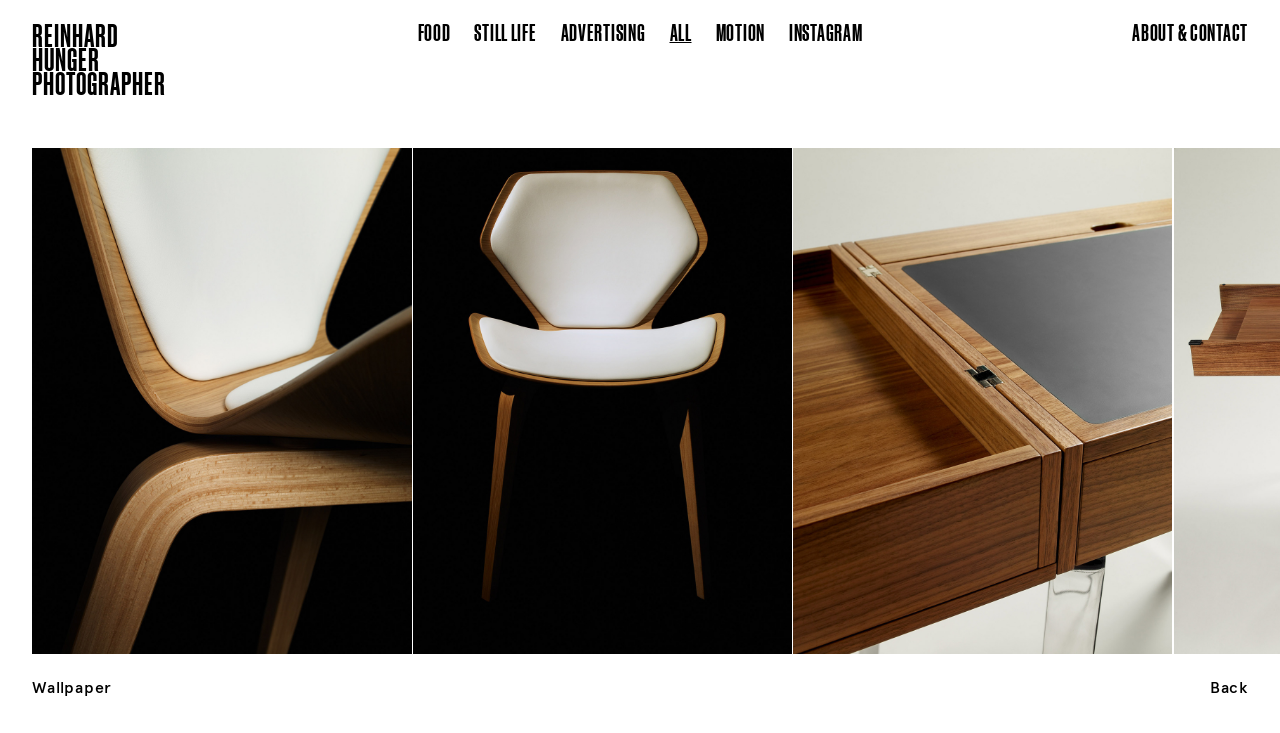

--- FILE ---
content_type: text/html; charset=UTF-8
request_url: https://www.reinhard-hunger.de/gallery/wallpaper/
body_size: 7156
content:

<!DOCTYPE html>
<html lang="de">
<head>
    <meta charset="UTF-8"/>
	<meta http-equiv="Content-type" content="text/html;charset=UTF-8" />
	
    <meta name="viewport" content="width=device-width, initial-scale=1, shrink-to-fit=no">
	    <title>Reinhard Hunger&nbsp;|&nbsp;Wallpaper</title>

	<link rel="apple-touch-icon" sizes="180x180" href="/favicons/apple-touch-icon.png">
	<link rel="icon" type="image/png" sizes="32x32" href="/favicons/favicon-32x32.png">	
	<link rel="icon" type="image/png" sizes="16x16" href="/favicons/favicon-16x16.png">
	<link rel="manifest" href="/favicons/site.webmanifest">
	<link rel="mask-icon" href="/favicons/safari-pinned-tab.svg" color="#5bbad5">
	<link rel="shortcut icon" href="/favicons/favicon.ico">
	<meta name="msapplication-TileColor" content="#da532c">
	<meta name="msapplication-config" content="/favicons/browserconfig.xml">
	<meta name="theme-color" content="#ffffff">

	<link rel="preload" href="https://www.reinhard-hunger.de/wp-content/themes/reinhard-hunger/assets/fonts/soehne-schmal-halbfett.woff2" as="font" type="font/woff2" crossorigin="anonymous">

    <meta name='robots' content='max-image-preview:large' />
<link rel="alternate" title="oEmbed (JSON)" type="application/json+oembed" href="https://www.reinhard-hunger.de/wp-json/oembed/1.0/embed?url=https%3A%2F%2Fwww.reinhard-hunger.de%2Fgallery%2Fwallpaper%2F" />
<link rel="alternate" title="oEmbed (XML)" type="text/xml+oembed" href="https://www.reinhard-hunger.de/wp-json/oembed/1.0/embed?url=https%3A%2F%2Fwww.reinhard-hunger.de%2Fgallery%2Fwallpaper%2F&#038;format=xml" />
<style id='wp-img-auto-sizes-contain-inline-css' type='text/css'>
img:is([sizes=auto i],[sizes^="auto," i]){contain-intrinsic-size:3000px 1500px}
/*# sourceURL=wp-img-auto-sizes-contain-inline-css */
</style>
<style id='wp-emoji-styles-inline-css' type='text/css'>

	img.wp-smiley, img.emoji {
		display: inline !important;
		border: none !important;
		box-shadow: none !important;
		height: 1em !important;
		width: 1em !important;
		margin: 0 0.07em !important;
		vertical-align: -0.1em !important;
		background: none !important;
		padding: 0 !important;
	}
/*# sourceURL=wp-emoji-styles-inline-css */
</style>
<style id='wp-block-library-inline-css' type='text/css'>
:root{--wp-block-synced-color:#7a00df;--wp-block-synced-color--rgb:122,0,223;--wp-bound-block-color:var(--wp-block-synced-color);--wp-editor-canvas-background:#ddd;--wp-admin-theme-color:#007cba;--wp-admin-theme-color--rgb:0,124,186;--wp-admin-theme-color-darker-10:#006ba1;--wp-admin-theme-color-darker-10--rgb:0,107,160.5;--wp-admin-theme-color-darker-20:#005a87;--wp-admin-theme-color-darker-20--rgb:0,90,135;--wp-admin-border-width-focus:2px}@media (min-resolution:192dpi){:root{--wp-admin-border-width-focus:1.5px}}.wp-element-button{cursor:pointer}:root .has-very-light-gray-background-color{background-color:#eee}:root .has-very-dark-gray-background-color{background-color:#313131}:root .has-very-light-gray-color{color:#eee}:root .has-very-dark-gray-color{color:#313131}:root .has-vivid-green-cyan-to-vivid-cyan-blue-gradient-background{background:linear-gradient(135deg,#00d084,#0693e3)}:root .has-purple-crush-gradient-background{background:linear-gradient(135deg,#34e2e4,#4721fb 50%,#ab1dfe)}:root .has-hazy-dawn-gradient-background{background:linear-gradient(135deg,#faaca8,#dad0ec)}:root .has-subdued-olive-gradient-background{background:linear-gradient(135deg,#fafae1,#67a671)}:root .has-atomic-cream-gradient-background{background:linear-gradient(135deg,#fdd79a,#004a59)}:root .has-nightshade-gradient-background{background:linear-gradient(135deg,#330968,#31cdcf)}:root .has-midnight-gradient-background{background:linear-gradient(135deg,#020381,#2874fc)}:root{--wp--preset--font-size--normal:16px;--wp--preset--font-size--huge:42px}.has-regular-font-size{font-size:1em}.has-larger-font-size{font-size:2.625em}.has-normal-font-size{font-size:var(--wp--preset--font-size--normal)}.has-huge-font-size{font-size:var(--wp--preset--font-size--huge)}.has-text-align-center{text-align:center}.has-text-align-left{text-align:left}.has-text-align-right{text-align:right}.has-fit-text{white-space:nowrap!important}#end-resizable-editor-section{display:none}.aligncenter{clear:both}.items-justified-left{justify-content:flex-start}.items-justified-center{justify-content:center}.items-justified-right{justify-content:flex-end}.items-justified-space-between{justify-content:space-between}.screen-reader-text{border:0;clip-path:inset(50%);height:1px;margin:-1px;overflow:hidden;padding:0;position:absolute;width:1px;word-wrap:normal!important}.screen-reader-text:focus{background-color:#ddd;clip-path:none;color:#444;display:block;font-size:1em;height:auto;left:5px;line-height:normal;padding:15px 23px 14px;text-decoration:none;top:5px;width:auto;z-index:100000}html :where(.has-border-color){border-style:solid}html :where([style*=border-top-color]){border-top-style:solid}html :where([style*=border-right-color]){border-right-style:solid}html :where([style*=border-bottom-color]){border-bottom-style:solid}html :where([style*=border-left-color]){border-left-style:solid}html :where([style*=border-width]){border-style:solid}html :where([style*=border-top-width]){border-top-style:solid}html :where([style*=border-right-width]){border-right-style:solid}html :where([style*=border-bottom-width]){border-bottom-style:solid}html :where([style*=border-left-width]){border-left-style:solid}html :where(img[class*=wp-image-]){height:auto;max-width:100%}:where(figure){margin:0 0 1em}html :where(.is-position-sticky){--wp-admin--admin-bar--position-offset:var(--wp-admin--admin-bar--height,0px)}@media screen and (max-width:600px){html :where(.is-position-sticky){--wp-admin--admin-bar--position-offset:0px}}

/*# sourceURL=wp-block-library-inline-css */
</style><style id='global-styles-inline-css' type='text/css'>
:root{--wp--preset--aspect-ratio--square: 1;--wp--preset--aspect-ratio--4-3: 4/3;--wp--preset--aspect-ratio--3-4: 3/4;--wp--preset--aspect-ratio--3-2: 3/2;--wp--preset--aspect-ratio--2-3: 2/3;--wp--preset--aspect-ratio--16-9: 16/9;--wp--preset--aspect-ratio--9-16: 9/16;--wp--preset--color--black: #000000;--wp--preset--color--cyan-bluish-gray: #abb8c3;--wp--preset--color--white: #ffffff;--wp--preset--color--pale-pink: #f78da7;--wp--preset--color--vivid-red: #cf2e2e;--wp--preset--color--luminous-vivid-orange: #ff6900;--wp--preset--color--luminous-vivid-amber: #fcb900;--wp--preset--color--light-green-cyan: #7bdcb5;--wp--preset--color--vivid-green-cyan: #00d084;--wp--preset--color--pale-cyan-blue: #8ed1fc;--wp--preset--color--vivid-cyan-blue: #0693e3;--wp--preset--color--vivid-purple: #9b51e0;--wp--preset--gradient--vivid-cyan-blue-to-vivid-purple: linear-gradient(135deg,rgb(6,147,227) 0%,rgb(155,81,224) 100%);--wp--preset--gradient--light-green-cyan-to-vivid-green-cyan: linear-gradient(135deg,rgb(122,220,180) 0%,rgb(0,208,130) 100%);--wp--preset--gradient--luminous-vivid-amber-to-luminous-vivid-orange: linear-gradient(135deg,rgb(252,185,0) 0%,rgb(255,105,0) 100%);--wp--preset--gradient--luminous-vivid-orange-to-vivid-red: linear-gradient(135deg,rgb(255,105,0) 0%,rgb(207,46,46) 100%);--wp--preset--gradient--very-light-gray-to-cyan-bluish-gray: linear-gradient(135deg,rgb(238,238,238) 0%,rgb(169,184,195) 100%);--wp--preset--gradient--cool-to-warm-spectrum: linear-gradient(135deg,rgb(74,234,220) 0%,rgb(151,120,209) 20%,rgb(207,42,186) 40%,rgb(238,44,130) 60%,rgb(251,105,98) 80%,rgb(254,248,76) 100%);--wp--preset--gradient--blush-light-purple: linear-gradient(135deg,rgb(255,206,236) 0%,rgb(152,150,240) 100%);--wp--preset--gradient--blush-bordeaux: linear-gradient(135deg,rgb(254,205,165) 0%,rgb(254,45,45) 50%,rgb(107,0,62) 100%);--wp--preset--gradient--luminous-dusk: linear-gradient(135deg,rgb(255,203,112) 0%,rgb(199,81,192) 50%,rgb(65,88,208) 100%);--wp--preset--gradient--pale-ocean: linear-gradient(135deg,rgb(255,245,203) 0%,rgb(182,227,212) 50%,rgb(51,167,181) 100%);--wp--preset--gradient--electric-grass: linear-gradient(135deg,rgb(202,248,128) 0%,rgb(113,206,126) 100%);--wp--preset--gradient--midnight: linear-gradient(135deg,rgb(2,3,129) 0%,rgb(40,116,252) 100%);--wp--preset--font-size--small: 13px;--wp--preset--font-size--medium: 20px;--wp--preset--font-size--large: 36px;--wp--preset--font-size--x-large: 42px;--wp--preset--spacing--20: 0.44rem;--wp--preset--spacing--30: 0.67rem;--wp--preset--spacing--40: 1rem;--wp--preset--spacing--50: 1.5rem;--wp--preset--spacing--60: 2.25rem;--wp--preset--spacing--70: 3.38rem;--wp--preset--spacing--80: 5.06rem;--wp--preset--shadow--natural: 6px 6px 9px rgba(0, 0, 0, 0.2);--wp--preset--shadow--deep: 12px 12px 50px rgba(0, 0, 0, 0.4);--wp--preset--shadow--sharp: 6px 6px 0px rgba(0, 0, 0, 0.2);--wp--preset--shadow--outlined: 6px 6px 0px -3px rgb(255, 255, 255), 6px 6px rgb(0, 0, 0);--wp--preset--shadow--crisp: 6px 6px 0px rgb(0, 0, 0);}:where(.is-layout-flex){gap: 0.5em;}:where(.is-layout-grid){gap: 0.5em;}body .is-layout-flex{display: flex;}.is-layout-flex{flex-wrap: wrap;align-items: center;}.is-layout-flex > :is(*, div){margin: 0;}body .is-layout-grid{display: grid;}.is-layout-grid > :is(*, div){margin: 0;}:where(.wp-block-columns.is-layout-flex){gap: 2em;}:where(.wp-block-columns.is-layout-grid){gap: 2em;}:where(.wp-block-post-template.is-layout-flex){gap: 1.25em;}:where(.wp-block-post-template.is-layout-grid){gap: 1.25em;}.has-black-color{color: var(--wp--preset--color--black) !important;}.has-cyan-bluish-gray-color{color: var(--wp--preset--color--cyan-bluish-gray) !important;}.has-white-color{color: var(--wp--preset--color--white) !important;}.has-pale-pink-color{color: var(--wp--preset--color--pale-pink) !important;}.has-vivid-red-color{color: var(--wp--preset--color--vivid-red) !important;}.has-luminous-vivid-orange-color{color: var(--wp--preset--color--luminous-vivid-orange) !important;}.has-luminous-vivid-amber-color{color: var(--wp--preset--color--luminous-vivid-amber) !important;}.has-light-green-cyan-color{color: var(--wp--preset--color--light-green-cyan) !important;}.has-vivid-green-cyan-color{color: var(--wp--preset--color--vivid-green-cyan) !important;}.has-pale-cyan-blue-color{color: var(--wp--preset--color--pale-cyan-blue) !important;}.has-vivid-cyan-blue-color{color: var(--wp--preset--color--vivid-cyan-blue) !important;}.has-vivid-purple-color{color: var(--wp--preset--color--vivid-purple) !important;}.has-black-background-color{background-color: var(--wp--preset--color--black) !important;}.has-cyan-bluish-gray-background-color{background-color: var(--wp--preset--color--cyan-bluish-gray) !important;}.has-white-background-color{background-color: var(--wp--preset--color--white) !important;}.has-pale-pink-background-color{background-color: var(--wp--preset--color--pale-pink) !important;}.has-vivid-red-background-color{background-color: var(--wp--preset--color--vivid-red) !important;}.has-luminous-vivid-orange-background-color{background-color: var(--wp--preset--color--luminous-vivid-orange) !important;}.has-luminous-vivid-amber-background-color{background-color: var(--wp--preset--color--luminous-vivid-amber) !important;}.has-light-green-cyan-background-color{background-color: var(--wp--preset--color--light-green-cyan) !important;}.has-vivid-green-cyan-background-color{background-color: var(--wp--preset--color--vivid-green-cyan) !important;}.has-pale-cyan-blue-background-color{background-color: var(--wp--preset--color--pale-cyan-blue) !important;}.has-vivid-cyan-blue-background-color{background-color: var(--wp--preset--color--vivid-cyan-blue) !important;}.has-vivid-purple-background-color{background-color: var(--wp--preset--color--vivid-purple) !important;}.has-black-border-color{border-color: var(--wp--preset--color--black) !important;}.has-cyan-bluish-gray-border-color{border-color: var(--wp--preset--color--cyan-bluish-gray) !important;}.has-white-border-color{border-color: var(--wp--preset--color--white) !important;}.has-pale-pink-border-color{border-color: var(--wp--preset--color--pale-pink) !important;}.has-vivid-red-border-color{border-color: var(--wp--preset--color--vivid-red) !important;}.has-luminous-vivid-orange-border-color{border-color: var(--wp--preset--color--luminous-vivid-orange) !important;}.has-luminous-vivid-amber-border-color{border-color: var(--wp--preset--color--luminous-vivid-amber) !important;}.has-light-green-cyan-border-color{border-color: var(--wp--preset--color--light-green-cyan) !important;}.has-vivid-green-cyan-border-color{border-color: var(--wp--preset--color--vivid-green-cyan) !important;}.has-pale-cyan-blue-border-color{border-color: var(--wp--preset--color--pale-cyan-blue) !important;}.has-vivid-cyan-blue-border-color{border-color: var(--wp--preset--color--vivid-cyan-blue) !important;}.has-vivid-purple-border-color{border-color: var(--wp--preset--color--vivid-purple) !important;}.has-vivid-cyan-blue-to-vivid-purple-gradient-background{background: var(--wp--preset--gradient--vivid-cyan-blue-to-vivid-purple) !important;}.has-light-green-cyan-to-vivid-green-cyan-gradient-background{background: var(--wp--preset--gradient--light-green-cyan-to-vivid-green-cyan) !important;}.has-luminous-vivid-amber-to-luminous-vivid-orange-gradient-background{background: var(--wp--preset--gradient--luminous-vivid-amber-to-luminous-vivid-orange) !important;}.has-luminous-vivid-orange-to-vivid-red-gradient-background{background: var(--wp--preset--gradient--luminous-vivid-orange-to-vivid-red) !important;}.has-very-light-gray-to-cyan-bluish-gray-gradient-background{background: var(--wp--preset--gradient--very-light-gray-to-cyan-bluish-gray) !important;}.has-cool-to-warm-spectrum-gradient-background{background: var(--wp--preset--gradient--cool-to-warm-spectrum) !important;}.has-blush-light-purple-gradient-background{background: var(--wp--preset--gradient--blush-light-purple) !important;}.has-blush-bordeaux-gradient-background{background: var(--wp--preset--gradient--blush-bordeaux) !important;}.has-luminous-dusk-gradient-background{background: var(--wp--preset--gradient--luminous-dusk) !important;}.has-pale-ocean-gradient-background{background: var(--wp--preset--gradient--pale-ocean) !important;}.has-electric-grass-gradient-background{background: var(--wp--preset--gradient--electric-grass) !important;}.has-midnight-gradient-background{background: var(--wp--preset--gradient--midnight) !important;}.has-small-font-size{font-size: var(--wp--preset--font-size--small) !important;}.has-medium-font-size{font-size: var(--wp--preset--font-size--medium) !important;}.has-large-font-size{font-size: var(--wp--preset--font-size--large) !important;}.has-x-large-font-size{font-size: var(--wp--preset--font-size--x-large) !important;}
/*# sourceURL=global-styles-inline-css */
</style>

<style id='classic-theme-styles-inline-css' type='text/css'>
/*! This file is auto-generated */
.wp-block-button__link{color:#fff;background-color:#32373c;border-radius:9999px;box-shadow:none;text-decoration:none;padding:calc(.667em + 2px) calc(1.333em + 2px);font-size:1.125em}.wp-block-file__button{background:#32373c;color:#fff;text-decoration:none}
/*# sourceURL=/wp-includes/css/classic-themes.min.css */
</style>
<link rel='stylesheet' id='reinhard-hunger_styles-css' href='https://www.reinhard-hunger.de/dist/bundle.min.css?ver=1.0' type='text/css' media='all' />
<link rel="https://api.w.org/" href="https://www.reinhard-hunger.de/wp-json/" /><link rel="EditURI" type="application/rsd+xml" title="RSD" href="https://www.reinhard-hunger.de/xmlrpc.php?rsd" />
<meta name="generator" content="WordPress 6.9" />
<link rel="canonical" href="https://www.reinhard-hunger.de/gallery/wallpaper/" />
<link rel='shortlink' href='https://www.reinhard-hunger.de/?p=322' />

<meta name="generator" content="WP Rocket 3.20.3" data-wpr-features="wpr_preload_links wpr_desktop" /></head>
<body class="gallery">

	
		<header >
			<a href="https://www.reinhard-hunger.de" class="logo">Reinhard<br>Hunger<br>Photographer</a>
		
			<ul id="menu-navigation" class="navigation menu"><li id="menu-item-41" class="menu-item menu-item-type-taxonomy menu-item-object-category menu-item-41"><a href="https://www.reinhard-hunger.de/category/food/">Food</a></li><li id="menu-item-42" class="menu-item menu-item-type-taxonomy menu-item-object-category menu-item-42"><a href="https://www.reinhard-hunger.de/category/still-life/">Still Life</a></li><li id="menu-item-1000" class="menu-item menu-item-type-taxonomy menu-item-object-category menu-item-1000"><a href="https://www.reinhard-hunger.de/category/advertising/">Advertising</a></li><li id="menu-item-63" class="menu-item menu-item-type-taxonomy menu-item-object-category menu-item-63 current-menu-item"><a href="https://www.reinhard-hunger.de/category/all/">All</a></li><li id="menu-item-1719" class="menu-item menu-item-type-taxonomy menu-item-object-category menu-item-1719"><a href="https://www.reinhard-hunger.de/category/motion/">Motion</a></li><li id="menu-item-1029" class="menu-item menu-item-type-custom menu-item-object-custom menu-item-1029"><a target="_blank" href="http://www.instagram.com/reinhard.hunger/">Instagram</a></li></ul>
			
			<ul id="menu-subnavigation" class="sub-navigation menu"><li id="menu-item-43" class="menu-item menu-item-type-post_type menu-item-object-page menu-item-43"><a href="https://www.reinhard-hunger.de/about-contact/">About &#038; Contact</a></li></ul>

			<div class="navigation-bar">
				<a href="https://www.reinhard-hunger.de" class="logo">Reinhard Hunger</a>
	
				<ul id="menu-navigation" class="navigation menu"><li id="menu-item-41" class="menu-item menu-item-type-taxonomy menu-item-object-category menu-item-41"><a href="https://www.reinhard-hunger.de/category/food/">Food</a></li><li id="menu-item-42" class="menu-item menu-item-type-taxonomy menu-item-object-category menu-item-42"><a href="https://www.reinhard-hunger.de/category/still-life/">Still Life</a></li><li id="menu-item-1000" class="menu-item menu-item-type-taxonomy menu-item-object-category menu-item-1000"><a href="https://www.reinhard-hunger.de/category/advertising/">Advertising</a></li><li id="menu-item-63" class="menu-item menu-item-type-taxonomy menu-item-object-category menu-item-63 current-menu-item"><a href="https://www.reinhard-hunger.de/category/all/">All</a></li><li id="menu-item-1719" class="menu-item menu-item-type-taxonomy menu-item-object-category menu-item-1719"><a href="https://www.reinhard-hunger.de/category/motion/">Motion</a></li><li id="menu-item-1029" class="menu-item menu-item-type-custom menu-item-object-custom menu-item-1029"><a target="_blank" href="http://www.instagram.com/reinhard.hunger/">Instagram</a></li></ul>
			
				<ul id="menu-subnavigation" class="sub-navigation menu"><li id="menu-item-43" class="menu-item menu-item-type-post_type menu-item-object-page menu-item-43"><a href="https://www.reinhard-hunger.de/about-contact/">About &#038; Contact</a></li></ul>
	
				<p class="current-page-title">Wallpaper</p>
			</div>

			<div class="navigation-toggle">
				<div class="navigation-toggle-line"></div>
				<div class="navigation-toggle-line"></div>
				<div class="navigation-toggle-line"></div>
			</div>
			
			<div  class="mobile-navigation-wrapper">

				<div class="navigation-close">
					<div class="navigation-toggle-line"></div>
					<div class="navigation-toggle-line"></div>
				</div>
	
				<ul id="menu-navigation" class="navigation menu"><li id="menu-item-41" class="menu-item menu-item-type-taxonomy menu-item-object-category menu-item-41"><a href="https://www.reinhard-hunger.de/category/food/">Food</a></li><li id="menu-item-42" class="menu-item menu-item-type-taxonomy menu-item-object-category menu-item-42"><a href="https://www.reinhard-hunger.de/category/still-life/">Still Life</a></li><li id="menu-item-1000" class="menu-item menu-item-type-taxonomy menu-item-object-category menu-item-1000"><a href="https://www.reinhard-hunger.de/category/advertising/">Advertising</a></li><li id="menu-item-63" class="menu-item menu-item-type-taxonomy menu-item-object-category menu-item-63 current-menu-item"><a href="https://www.reinhard-hunger.de/category/all/">All</a></li><li id="menu-item-1719" class="menu-item menu-item-type-taxonomy menu-item-object-category menu-item-1719"><a href="https://www.reinhard-hunger.de/category/motion/">Motion</a></li><li id="menu-item-1029" class="menu-item menu-item-type-custom menu-item-object-custom menu-item-1029"><a target="_blank" href="http://www.instagram.com/reinhard.hunger/">Instagram</a></li></ul>
			
				<ul id="menu-subnavigation" class="sub-navigation menu"><li id="menu-item-43" class="menu-item menu-item-type-post_type menu-item-object-page menu-item-43"><a href="https://www.reinhard-hunger.de/about-contact/">About &#038; Contact</a></li></ul>
			
			</div>
		</header>
	
	<main >

			<div  class="gallery-wrapper"><img class="gallery-element" id="slide-0" data-flickity-lazyload="https://www.reinhard-hunger.de/wp-content/uploads/2018/10/reinhard-hunger-wallpaper2012_1-1080x1440.jpg" src="https://www.reinhard-hunger.de/wp-content/uploads/2018/10/reinhard-hunger-wallpaper2012_1-100x133.jpg"><img class="gallery-element" id="slide-1" data-flickity-lazyload="https://www.reinhard-hunger.de/wp-content/uploads/2018/10/reinhard-hunger-wallpaper2012_2-1080x1440.jpg" src="https://www.reinhard-hunger.de/wp-content/uploads/2018/10/reinhard-hunger-wallpaper2012_2-100x133.jpg"><img class="gallery-element" id="slide-2" data-flickity-lazyload="https://www.reinhard-hunger.de/wp-content/uploads/2018/10/reinhard-hunger-wallpaper2012_3-1080x1440.jpg" src="https://www.reinhard-hunger.de/wp-content/uploads/2018/10/reinhard-hunger-wallpaper2012_3-100x133.jpg"><img class="gallery-element" id="slide-3" data-flickity-lazyload="https://www.reinhard-hunger.de/wp-content/uploads/2018/10/reinhard-hunger-wallpaper2012_4-1080x1440.jpg" src="https://www.reinhard-hunger.de/wp-content/uploads/2018/10/reinhard-hunger-wallpaper2012_4-100x133.jpg"><img class="gallery-element" id="slide-4" data-flickity-lazyload="https://www.reinhard-hunger.de/wp-content/uploads/2018/10/reinhard-hunger-wallpaper2012_5-1080x1440.jpg" src="https://www.reinhard-hunger.de/wp-content/uploads/2018/10/reinhard-hunger-wallpaper2012_5-100x133.jpg"><img class="gallery-element" id="slide-5" data-flickity-lazyload="https://www.reinhard-hunger.de/wp-content/uploads/2018/10/reinhard-hunger-wallpaper2012_6-1080x1440.jpg" src="https://www.reinhard-hunger.de/wp-content/uploads/2018/10/reinhard-hunger-wallpaper2012_6-100x133.jpg"><img class="gallery-element" id="slide-6" data-flickity-lazyload="https://www.reinhard-hunger.de/wp-content/uploads/2018/10/reinhard-hunger-wallpaper2012_7-1920x1440.jpg" src="https://www.reinhard-hunger.de/wp-content/uploads/2018/10/reinhard-hunger-wallpaper2012_7-100x75.jpg"><img class="gallery-element" id="slide-7" data-flickity-lazyload="https://www.reinhard-hunger.de/wp-content/uploads/2018/10/reinhard-hunger-wallpaper2012_8-1920x1440.jpg" src="https://www.reinhard-hunger.de/wp-content/uploads/2018/10/reinhard-hunger-wallpaper2012_8-100x75.jpg"></div>
			<div  class="prev-next-wrapper">
			    <a class="prev-link" href="https://www.reinhard-hunger.de/?post_type=gallery&#038;p=341&category=all">Vorherige Serie</a>
			    <a class="next-link" href="https://www.reinhard-hunger.de/?post_type=gallery&#038;p=306&category=all">Nächste Serie</a>
            </div>
			<a class="overview-link" href="https://www.reinhard-hunger.de/category/all#wallpaper"></a>
			<div  class="gallery-controls l-clearfix">
				<p>Wallpaper</p>
				<div  class="gallery-navigation">
					<a href="https://www.reinhard-hunger.de/category/all#wallpaper">Back</a>
				</div>
			</div>
	
			<div  class="gallery-wrapper-mobile"><div  class="lazy-wrapper"><img class="gallery-element" data-src="https://www.reinhard-hunger.de/wp-content/uploads/2018/10/reinhard-hunger-wallpaper2012_1-768x1024.jpg" src="https://www.reinhard-hunger.de/wp-content/uploads/2018/10/reinhard-hunger-wallpaper2012_1-100x133.jpg"></div><div  class="gallery-controls l-clearfix"><p>Wallpaper</p></div><div  class="lazy-wrapper"><img class="gallery-element" data-src="https://www.reinhard-hunger.de/wp-content/uploads/2018/10/reinhard-hunger-wallpaper2012_2-768x1024.jpg" src="https://www.reinhard-hunger.de/wp-content/uploads/2018/10/reinhard-hunger-wallpaper2012_2-100x133.jpg"></div><div  class="lazy-wrapper"><img class="gallery-element" data-src="https://www.reinhard-hunger.de/wp-content/uploads/2018/10/reinhard-hunger-wallpaper2012_3-768x1024.jpg" src="https://www.reinhard-hunger.de/wp-content/uploads/2018/10/reinhard-hunger-wallpaper2012_3-100x133.jpg"></div><div  class="lazy-wrapper"><img class="gallery-element" data-src="https://www.reinhard-hunger.de/wp-content/uploads/2018/10/reinhard-hunger-wallpaper2012_4-768x1024.jpg" src="https://www.reinhard-hunger.de/wp-content/uploads/2018/10/reinhard-hunger-wallpaper2012_4-100x133.jpg"></div><div  class="lazy-wrapper"><img class="gallery-element" data-src="https://www.reinhard-hunger.de/wp-content/uploads/2018/10/reinhard-hunger-wallpaper2012_5-768x1024.jpg" src="https://www.reinhard-hunger.de/wp-content/uploads/2018/10/reinhard-hunger-wallpaper2012_5-100x133.jpg"></div><div  class="lazy-wrapper"><img class="gallery-element" data-src="https://www.reinhard-hunger.de/wp-content/uploads/2018/10/reinhard-hunger-wallpaper2012_6-768x1024.jpg" src="https://www.reinhard-hunger.de/wp-content/uploads/2018/10/reinhard-hunger-wallpaper2012_6-100x133.jpg"></div><div  class="lazy-wrapper"><img class="gallery-element" data-src="https://www.reinhard-hunger.de/wp-content/uploads/2018/10/reinhard-hunger-wallpaper2012_7-768x576.jpg" src="https://www.reinhard-hunger.de/wp-content/uploads/2018/10/reinhard-hunger-wallpaper2012_7-100x75.jpg"></div><div  class="lazy-wrapper"><img class="gallery-element" data-src="https://www.reinhard-hunger.de/wp-content/uploads/2018/10/reinhard-hunger-wallpaper2012_8-768x576.jpg" src="https://www.reinhard-hunger.de/wp-content/uploads/2018/10/reinhard-hunger-wallpaper2012_8-100x75.jpg"></div>
                <div  class="gallery-controls l-clearfix"><p>
                    <a class="next-link" href="https://www.reinhard-hunger.de/?post_type=gallery&#038;p=306&category=all">Nächste Serie</a><br><br>
                    <a class="prev-link" href="https://www.reinhard-hunger.de/?post_type=gallery&#038;p=341&category=all">Vorherige Serie</a>
                </p></div>
            </div>
		
	<script type="speculationrules">
{"prefetch":[{"source":"document","where":{"and":[{"href_matches":"/*"},{"not":{"href_matches":["/wp-*.php","/wp-admin/*","/wp-content/uploads/*","/wp-content/*","/wp-content/plugins/*","/wp-content/themes/reinhard-hunger/*","/*\\?(.+)"]}},{"not":{"selector_matches":"a[rel~=\"nofollow\"]"}},{"not":{"selector_matches":".no-prefetch, .no-prefetch a"}}]},"eagerness":"conservative"}]}
</script>
<script type="text/javascript" id="rocket-browser-checker-js-after">
/* <![CDATA[ */
"use strict";var _createClass=function(){function defineProperties(target,props){for(var i=0;i<props.length;i++){var descriptor=props[i];descriptor.enumerable=descriptor.enumerable||!1,descriptor.configurable=!0,"value"in descriptor&&(descriptor.writable=!0),Object.defineProperty(target,descriptor.key,descriptor)}}return function(Constructor,protoProps,staticProps){return protoProps&&defineProperties(Constructor.prototype,protoProps),staticProps&&defineProperties(Constructor,staticProps),Constructor}}();function _classCallCheck(instance,Constructor){if(!(instance instanceof Constructor))throw new TypeError("Cannot call a class as a function")}var RocketBrowserCompatibilityChecker=function(){function RocketBrowserCompatibilityChecker(options){_classCallCheck(this,RocketBrowserCompatibilityChecker),this.passiveSupported=!1,this._checkPassiveOption(this),this.options=!!this.passiveSupported&&options}return _createClass(RocketBrowserCompatibilityChecker,[{key:"_checkPassiveOption",value:function(self){try{var options={get passive(){return!(self.passiveSupported=!0)}};window.addEventListener("test",null,options),window.removeEventListener("test",null,options)}catch(err){self.passiveSupported=!1}}},{key:"initRequestIdleCallback",value:function(){!1 in window&&(window.requestIdleCallback=function(cb){var start=Date.now();return setTimeout(function(){cb({didTimeout:!1,timeRemaining:function(){return Math.max(0,50-(Date.now()-start))}})},1)}),!1 in window&&(window.cancelIdleCallback=function(id){return clearTimeout(id)})}},{key:"isDataSaverModeOn",value:function(){return"connection"in navigator&&!0===navigator.connection.saveData}},{key:"supportsLinkPrefetch",value:function(){var elem=document.createElement("link");return elem.relList&&elem.relList.supports&&elem.relList.supports("prefetch")&&window.IntersectionObserver&&"isIntersecting"in IntersectionObserverEntry.prototype}},{key:"isSlowConnection",value:function(){return"connection"in navigator&&"effectiveType"in navigator.connection&&("2g"===navigator.connection.effectiveType||"slow-2g"===navigator.connection.effectiveType)}}]),RocketBrowserCompatibilityChecker}();
//# sourceURL=rocket-browser-checker-js-after
/* ]]> */
</script>
<script type="text/javascript" id="rocket-preload-links-js-extra">
/* <![CDATA[ */
var RocketPreloadLinksConfig = {"excludeUris":"/mailster/|/(?:.+/)?feed(?:/(?:.+/?)?)?$|/(?:.+/)?embed/|http://(.*)/newsletter-anmeldung/|/(index.php/)?(.*)wp-json(/.*|$)|/refer/|/go/|/recommend/|/recommends/","usesTrailingSlash":"1","imageExt":"jpg|jpeg|gif|png|tiff|bmp|webp|avif|pdf|doc|docx|xls|xlsx|php","fileExt":"jpg|jpeg|gif|png|tiff|bmp|webp|avif|pdf|doc|docx|xls|xlsx|php|html|htm","siteUrl":"https://www.reinhard-hunger.de","onHoverDelay":"100","rateThrottle":"3"};
//# sourceURL=rocket-preload-links-js-extra
/* ]]> */
</script>
<script type="text/javascript" id="rocket-preload-links-js-after">
/* <![CDATA[ */
(function() {
"use strict";var r="function"==typeof Symbol&&"symbol"==typeof Symbol.iterator?function(e){return typeof e}:function(e){return e&&"function"==typeof Symbol&&e.constructor===Symbol&&e!==Symbol.prototype?"symbol":typeof e},e=function(){function i(e,t){for(var n=0;n<t.length;n++){var i=t[n];i.enumerable=i.enumerable||!1,i.configurable=!0,"value"in i&&(i.writable=!0),Object.defineProperty(e,i.key,i)}}return function(e,t,n){return t&&i(e.prototype,t),n&&i(e,n),e}}();function i(e,t){if(!(e instanceof t))throw new TypeError("Cannot call a class as a function")}var t=function(){function n(e,t){i(this,n),this.browser=e,this.config=t,this.options=this.browser.options,this.prefetched=new Set,this.eventTime=null,this.threshold=1111,this.numOnHover=0}return e(n,[{key:"init",value:function(){!this.browser.supportsLinkPrefetch()||this.browser.isDataSaverModeOn()||this.browser.isSlowConnection()||(this.regex={excludeUris:RegExp(this.config.excludeUris,"i"),images:RegExp(".("+this.config.imageExt+")$","i"),fileExt:RegExp(".("+this.config.fileExt+")$","i")},this._initListeners(this))}},{key:"_initListeners",value:function(e){-1<this.config.onHoverDelay&&document.addEventListener("mouseover",e.listener.bind(e),e.listenerOptions),document.addEventListener("mousedown",e.listener.bind(e),e.listenerOptions),document.addEventListener("touchstart",e.listener.bind(e),e.listenerOptions)}},{key:"listener",value:function(e){var t=e.target.closest("a"),n=this._prepareUrl(t);if(null!==n)switch(e.type){case"mousedown":case"touchstart":this._addPrefetchLink(n);break;case"mouseover":this._earlyPrefetch(t,n,"mouseout")}}},{key:"_earlyPrefetch",value:function(t,e,n){var i=this,r=setTimeout(function(){if(r=null,0===i.numOnHover)setTimeout(function(){return i.numOnHover=0},1e3);else if(i.numOnHover>i.config.rateThrottle)return;i.numOnHover++,i._addPrefetchLink(e)},this.config.onHoverDelay);t.addEventListener(n,function e(){t.removeEventListener(n,e,{passive:!0}),null!==r&&(clearTimeout(r),r=null)},{passive:!0})}},{key:"_addPrefetchLink",value:function(i){return this.prefetched.add(i.href),new Promise(function(e,t){var n=document.createElement("link");n.rel="prefetch",n.href=i.href,n.onload=e,n.onerror=t,document.head.appendChild(n)}).catch(function(){})}},{key:"_prepareUrl",value:function(e){if(null===e||"object"!==(void 0===e?"undefined":r(e))||!1 in e||-1===["http:","https:"].indexOf(e.protocol))return null;var t=e.href.substring(0,this.config.siteUrl.length),n=this._getPathname(e.href,t),i={original:e.href,protocol:e.protocol,origin:t,pathname:n,href:t+n};return this._isLinkOk(i)?i:null}},{key:"_getPathname",value:function(e,t){var n=t?e.substring(this.config.siteUrl.length):e;return n.startsWith("/")||(n="/"+n),this._shouldAddTrailingSlash(n)?n+"/":n}},{key:"_shouldAddTrailingSlash",value:function(e){return this.config.usesTrailingSlash&&!e.endsWith("/")&&!this.regex.fileExt.test(e)}},{key:"_isLinkOk",value:function(e){return null!==e&&"object"===(void 0===e?"undefined":r(e))&&(!this.prefetched.has(e.href)&&e.origin===this.config.siteUrl&&-1===e.href.indexOf("?")&&-1===e.href.indexOf("#")&&!this.regex.excludeUris.test(e.href)&&!this.regex.images.test(e.href))}}],[{key:"run",value:function(){"undefined"!=typeof RocketPreloadLinksConfig&&new n(new RocketBrowserCompatibilityChecker({capture:!0,passive:!0}),RocketPreloadLinksConfig).init()}}]),n}();t.run();
}());

//# sourceURL=rocket-preload-links-js-after
/* ]]> */
</script>
<script type="text/javascript" src="https://www.reinhard-hunger.de/dist/bundle.min.js?ver=1.0.1" id="reinhard-hunger_scripts-js"></script>
	</main>

	<footer >
		<ul id="menu-footer" class="menu"><li id="menu-item-49" class="menu-item menu-item-type-post_type menu-item-object-page menu-item-49"><a href="https://www.reinhard-hunger.de/impressum/">Impressum</a></li>
<li id="menu-item-48" class="menu-item menu-item-type-post_type menu-item-object-page menu-item-privacy-policy menu-item-48"><a rel="privacy-policy" href="https://www.reinhard-hunger.de/datenschutz/">Datenschutz</a></li>
</ul>	</footer>
</body>
</html>
<!-- This website is like a Rocket, isn't it? Performance optimized by WP Rocket. Learn more: https://wp-rocket.me - Debug: cached@1768954015 -->